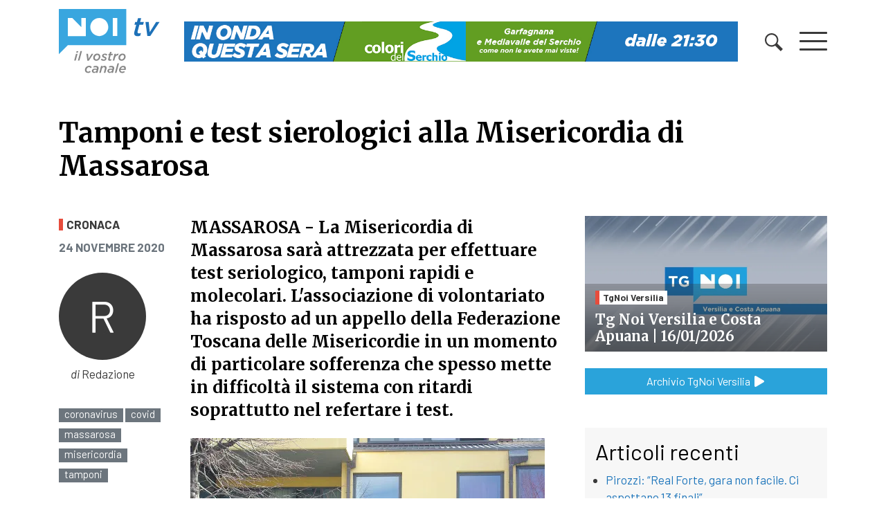

--- FILE ---
content_type: text/css
request_url: https://www.noitv.it/wp-content/themes/websoup/css/theme.css?ver=0.61.1762244368
body_size: 4533
content:
body {
    font-family: 'Barlow', sans-serif;
    color: #3a3a3a;
    font-size: 17px;
    padding-top: 141px;
}
body.admin-bar .fixed-top {
    top: 32px;
}
h1, h2, h3, h4 {
    font-family: 'Merriweather', serif;
    color: #000;
}
.h4 {
    line-height: 1.4em;
}
.font-title {
    font-family: 'Merriweather', serif;
}
.widget-title,
.font-main {
    font-family: 'Barlow', sans-serif;
}
.widget-title {
    font-size: 32px;
    margin-bottom: 10px;
}
article h1,
article h2,
article h3,
article h4 {
    margin-top: 1.4rem;
    margin-bottom: .7rem;
}
/* Helpers */
.alignleft {
    float: left;
    margin-right: 1.5rem;
}
.alignright {
    float: right;
    margin-left: 1.5rem;
}
.aligncenter {
    display: block;
    margin: 0 auto 1.5rem;
}
a, .btn-link, .page-link {
    color: #2aa3da;
}
.box.widget {
    background-color: #f7f7f7;
    padding: 15px;
    margin-bottom: 2rem;
}
.box.widget.widget_media_image {
    padding: 0;
}
.box.widget ul {
    padding-left: 15px;
    margin-bottom: 0;
}
.box.widget li {
    margin-bottom: 5px;
}
.textwidget img,
article img {
    max-width: 100%;
    height: auto;
}
.bgcover {
    background-repeat: no-repeat;
    background-size: cover;
    background-position: center;
    position: relative;
}
/* video embed */
.embed-youtube,
.embed-vimeo {
  position: relative;
  padding-bottom: 56.25%;
  padding-top: 30px;
  height: 0;
  overflow: hidden;
  clear: both;
}
.embed-youtube iframe,
.embed-vimeo iframe  {
  position: absolute;
  top: 0;
  left: 0;
  width: 100% !important;
  height: 100% !important;
}
iframe, 
object, 
embed {
  max-width: 100%;
}
/* calendar */
.widget_calendar .widget-title,
.widget_websoupevents_calendar .widget-title {
    background-color: #1d75bb;
    color: #fff;
    padding: .2rem .6rem;
}
.widget_calendar caption {
    caption-side: top;
    text-align: center;
    font-weight: bold;
    color: #1d75bb;
    padding-top: 0.125rem;
}
.widget_calendar table {
    width: 100%;
    position: relative;
}
.widget_calendar tbody td, .widget_calendar thead th {
    border-top: 1px solid #dee2e6;
    padding: .3rem;
}
.widget_calendar tfoot #prev {
    position: absolute;
    top: 0;
    left: 0;
}
.widget_calendar tfoot #next {
    position: absolute;
    top: 0;
    right: 0;
}
.widget_calendar tfoot .pad {
    display: none;
}
.widget_calendar thead th,
.widget_calendar tbody td {
    text-align: center;
}
.widget_calendar tbody a {
    background-color: #2aa3da;
    color: #fff;
    border-radius: 50%;
    display: inline-block;
    width: 1.688rem;
}
.widget_calendar tbody td a:hover {
    background-color: #1d75bb;
    text-decoration: none;
}
/* Article */
article header p {
    margin-bottom: 0.5rem;
}
.page-item.active .page-link {
    border-color: #3a3a3a;
    background-color: #3a3a3a;
}
.page-link {
    color: #3a3a3a;
}
.page-link:hover {
    color: #000;
    background-color: #f7f7f7;
}
/* Footer */
footer.footer {
    color: #bbbbbb;
    background-color: #3a3a3a;
}
footer.footer > .subfooter {
    background-color: #222222;
}
.sociallinks p,
.subfooter p {
    margin-bottom: 0;
}
.page-header a,
.sociallinks a {
    color: #3a3a3a;
}
footer.footer a {
    color: #bbbbbb;
}
footer.footer strong, footer.footer h4,
footer.footer a:hover, footer.footer a:focus {
    color: #dddddd;
}
footer.footer .text-muted {
    color: #777777 !important;
}
span.volti {
    margin-right: 10px;
    display: block;
    width: 60px;
    height: 60px;
    background: url('../images/redazione/combo14.jpg') no-repeat 0 0;
    background-size: 60px auto;
}
span.volti + span {
  display: inline-block;
  margin-top: 10px;
}
span.volti + strong {
  display: inline-block;
  margin-top: 1px;
}
span.volti ~ em {
  font-size: 12px;
}
.pull-left {
    float: left;
}
.img-circle {
    border-radius: 50%;
}
.volto2 {
  background-position: 0 -60px !important;
}
.volto3 {
  background-position: 0 -120px !important;
}
.volto4 {
  background-position: 0 -180px !important;
}
.volto5 {
  background-position: 0 -240px !important;
}
.volto6 {
  background-position: 0 -480px !important;*/
}
.volto7 {
  background-position: 0 -360px !important;
}
.volto8 {
  background-position: 0 -300px !important;
}
.volto9 {
  background-position: 0 -540px !important;
}
.volto10 {
  background-position: 0 -600px !important;
}
.volto11 {
  background-position: 0 -660px !important;
}
.volto12 {
  background-position: 0 -720px !important;
}
/* Color validator fix */
#totop{
    width: 30px;
    height: 30px;
    text-align: center;
    background: #222;
    color: #ffffff;
    display: none;
    position: fixed;
    bottom: 85px;
    right: 20px;
    line-height: 30px;
    z-index: 900;
    box-sizing: content-box;
}
.gallery .gallery-icon {
    text-align: center;
}
div[class*="gallery-columns-"] {
    margin-left: -.5rem;
    margin-right: -.5rem;
}
.gallery > figure {
    display: inline-block;
    padding-left: .5rem;
    padding-right: .5rem;
}
.gallery-columns-1 > figure {
    width: 100%;
}
.gallery-columns-2 > figure {
    width: 50%;
}
.gallery-columns-3 > figure {
    width: 33.33%
}
.gallery-columns-4 > figure {
    width: 25%;
}
.gallery-columns-5 > figure {
    width: 20%;
}
.gallery-columns-6 > figure {
    width: 16.66%
}
.gallery-columns-7 > figure {
    width: 14.28%
}
.gallery-columns-8 > figure {
    width: 12.5%;
}
.gallery-columns-9 > figure {
    width: 11.11%;
}
.admin-bar .navbar-main.scrolled {
    top: 32px !important;
}
/* NoiTV */
:root {
    --cronaca: #e74c3c;
    --politica: #479fad;
    --cultura: #e9b73c;
    --sport: #3FACD6;
    --economia: #FFA274;
    --salute: #e788b8;
    --appuntamenti: #47B39D;
    --scuola: #c25a95;
}
.h7 {
    font-size: 15px;
}
a {
    color: #1d75bb;
}
a:hover, a:focus {
    color: #000;
}
.menulayer .row a,
.bgwhite a,
.black a {
    color: #000;
}
.fw300 {
    font-weight: 300;
}
.navbar-brand img,
.navbar-brand svg {
    width: 150px;
    height: auto;
    -webkit-transition: .2s all;
    -o-transition: .2s all;
    transition: .2s all;
}
#wrapper-navbar.scrolled .navbar-brand img,
#wrapper-navbar.scrolled .navbar-brand svg {
    width: 100px;
}
.linetop {
    padding-top: 10px;
    margin-bottom: 15px;
    position: relative;
}
.linetop:before {
    content: "";
    position: absolute;
    display: block;
    width: 50px;
    height: 3px;
    background-color: #39a6df;
    top: 0;
    left: 0;
}
.swiper-container {
    width: 100% !important;
}
/*.swiper-container.sliderhome {
    height: 200px;
}*/
.sliderhome {
    font-size: 15px;
}
.bgdrk {
    background-color: #3a3a3a;
    color: #fff;
}
.bgdrk a {
    color: #fff;
}
.tbs a {
    background-color: #2aa3da;
    color: #fff;
    border-bottom: 2px solid #2aa3da;
    padding: 6px 12px;
    font-size: 23px;
}
.tbs a.act {
    background-color: #fff;
    color: #3a3a3a;
    padding: 6px 12px;
}
.sliderhome p {
    margin-bottom: 0;
    line-height: 1.3em;
}
.swiper-button-next, .swiper-button-next-pal, .swiper-button-prev, .swiper-button-prev-pal {
    color: #3a3a3a !important;
}
.swiper-button-next:after, .swiper-button-next-pal:after, .swiper-button-prev:after, .swiper-button-prev-pal:after {
    font-size: 26px !important;
}
.slider-relative {
    position: relative;
}
.swiper-button-next, .swiper-button-next-pal {
    right: -30px !important;
}
.swiper-button-prev, .swiper-button-prev-pal {
    right: auto !important;
    left: -30px !important;
}
.r169 {
    overflow: hidden;
    height: 0;
    padding-top: 56.25%;
}
.w100 {
    width: 100%;
}
.mh100 {
    min-height: 100vh;
}
.autore {
    display: inline-block;
}
.tags a {
    background-color: #6c757d;
    color: #fff;
    display: inline-block;
    padding: 1px 8px 4px 8px;
    line-height: 1em;
    margin-bottom: 4px;
    font-size: 15px;
}
.bn100 {
    width: 800px;
    max-width: 100%;
}
.cat-list {
    font-size: 13px;
    text-transform: uppercase;
}
.title-overlay {
    position: absolute;
    background: -moz-linear-gradient(top,  rgba(58,58,58,.3) 0%, rgba(58,58,58,0.75) 100%);
    background: -webkit-linear-gradient(top,  rgba(58,58,58,.3) 0%,rgba(58,58,58,0.75) 100%);
    background: linear-gradient(to bottom,  rgba(58,58,58,.3) 0%,rgba(58,58,58,0.75) 100%);
    filter: progid:DXImageTransform.Microsoft.gradient( startColorstr='#003a3a3a', endColorstr='#bf3a3a3a',GradientType=0 );
    bottom: 0;
    left: 0;
    padding: 10px 15px 10px;
    right: 0;
    color: #ffffff;
}
.title-overlay a , .title-overlay a:hover, .title-overlay a:focus {
    color: #ffffff;
}
.cat {
    padding: 0 5px;
    border-left: 6px solid #777;
    display: inline-block;
    font-weight: bold;
    color: #3a3a3a;
    line-height: 20px;
}
.innercat .cat {
    line-height: 1em;
}
.btitle,
.cattitle {
    padding-left: 6px;
    border-left: 6px solid #777;
    line-height: 1em;
}
.loc {
    display: inline-block;
}
.title-overlay .cat {
    color: #3a3a3a;
    background-color: #fff;
    margin-bottom: 10px;
}
.cat:hover, .cat:focus,
.title-overlay .cat:hover, .title-overlay .cat:focus {
    text-decoration: none;
    color: #000;
}
.mb-2rem {
    margin-bottom: 2rem;
}
/* In primo piano */
.cat-228 {
    display: none;
}
.posted-on, .byline {
    font-size: 13px;
    font-style: italic;
}
.flr .posted-on {
    float: left;
}
.flr .byline {
    float: right;
}
.footabs {
    position: relative;
}
.footabs footer {
    position: absolute;
    bottom: 0;
    left: 15px;
    right: 15px;
}
.bbottom {
    border-bottom: 1px solid #000;
}
.bglightgrey {
    background-color: #ededed;
}
.bgwhite {
    background-color: #ffffff;
}
.btn-cyan {
    border-color: #2aa3da;
    background-color: #2aa3da;
    color: #fff;
}
.btn {
    border-radius: 0;
}
.btn-cyan:hover, .btn-cyan:focus {
    border-color: #0a65a2;
    background-color: #0a65a2;
    color: #fff;
}
#meteo {
    font-size: 15px;;
}
#meteo .table td, #meteo .table th {
    padding: 4px;
}
#meteo .tempo {
    margin: 0 auto;
    width: 54px;
    height: auto;
    display: block;
}
#meteo .mintemp, #meteo .maxtemp {
    font-size: 10px;
    font-weight: bold;
}
#meteo .tempcont {
    font-size: 10px;
}
#meteo .mintemp {
    color: #337ab7;
}
#meteo .maxtemp {
    color: #e74c3c;
}
#meteo .subsmall {
    font-size: 12px;
    margin-bottom: 0;
}
#meteo .subsmall img {
    width: 80px;
    height: auto;
}
#wrapper-navbar {
    background-color: #fff;
    -webkit-transition: .2s all;
    -o-transition: .2s all;
    transition: .2s all;
}
#wrapper-navbar.scrolled #bn-top {
    display: none;
}
#wrapper-navbar.scrolled .navbar {
    padding-top: 0;
    padding-bottom: 0;
}
#wrapper-navbar.scrolled {
    box-shadow: 0 0 5px rgba(58, 58, 58, .5);
}
.menulayer {
    position: fixed;
    top: 0;
    left: 0;
    right: 0;
    height: 100vh;
    z-index: 99999;
    display: none;
    background-color: #fff;
    overflow-y: auto;
}
.menulayer ul {
    padding: 0;
    list-style-type: none;
    font-weight: 300;
}
.menulayer li {
    display: block;
}
.menulayer .row a {
    display: inline-block;
    padding: 4px 0;
    line-height: 1em;
}
.menulayer h4 {
    font-size: 23px;
    font-weight: 400;
}
.temilist li {
    text-transform: uppercase;
    padding: 0;
}
.menulayer .row .temilist li a {
    padding: 4px 8px;
    color: #fff;
}
.localist > li:last-child a {
    padding-right: 62px;
    position: relative;
}
.localist > li:last-child a:after {
    content: "";
    position: absolute;
    top: 0;
    right: 0;
    background: transparent url('../images/logo-noiversilia.png') no-repeat right center;
    background-size: contain;
    width: 62px;
    height: 33px;
}
.underline {
    position: relative;
    display: inline-block;
}
.underline:after {
    content: "";
    position: absolute;
    display: block;
    bottom: 0;
    left: 0;
    right: -8px;
    height: 2px;
    background-color: #3a3a3a;
}
.lens svg {
    width: 26px;
    height: auto;
}
.preheader {
    background-color: #3a3a3a;
    color: #fff;
    padding: .5rem 0;
    display: none;
}
.preheader .btn-link {
    color: #fff;
    text-transform: uppercase;
}
.preheader .form-control {
    background-color: transparent;
    color: #fff;
    box-shadow: none;
    border-radius: 0;
    border-width: 0;
    border-bottom-width: 1px;
    border-color: #fff;
    padding-left: 8px;
}
.preheader #searchform {
    width: 100%;
}
.preheader .form-control::-webkit-input-placeholder {
    color:#fafafa;
    opacity:1
}
.preheader .form-control::-moz-placeholder {
    color:#fafafa;
    opacity:1
}
.preheader .form-control:-ms-input-placeholder {
    color:#fafafa;
    opacity:1
}
.preheader .form-control::-ms-input-placeholder {
    color:#fafafa;
    opacity:1
}
.preheader .form-control::placeholder {
    color:#fafafa;
    opacity:1
}
.h100 {
    height: 100%;
}
.h100, .h100c > div {
    height: 100%;
}
.textwidget.d-flex img.aligncenter {
    margin: 0;
}
.textwidget.d-flex > p {
    margin-bottom: auto;
}
.textwidget.d-flex > p:last-child {
    margin-bottom: 20px;
}
.sidehome a {
    display: inline-block;
    padding-left: 15px;
    padding-right: 15px;
    margin-bottom: 15px;
}
.bantrans {
    position: relative;
    z-index: 4;
}
/* Mobile breakpoints */
@media (max-width: 575.98px) {
    .navbar-brand img,
    .navbar-brand svg {
        width: 150px;
    }
    .bgdrk .h6 {
        margin-bottom: 3px;
        font-size: 14px;
    }
    .bgdrk .font-italic {
        font-size: 13px;
        line-height: 1.2em;
    }
    #menulayer .underline {
        cursor: pointer;
    }
    #menulayer .cls {
        transition: all .2s ease-in-out;
        overflow: hidden;
        max-height: 0;
        margin-bottom: 0;
        padding-bottom: 0;
    }
    #menulayer .opn {
        max-height: 100%;
        margin-bottom: 0;
        padding-bottom: 1.5rem;
    }
    .underline {
        display: block;
        margin: 0 !important;
        padding-top: 15px;
        padding-bottom: 15px;
        border-top: 1px solid #ccc;
        cursor: pointer;
    }
    .underline:after {
        content: none;
    }
    .underline:before {
        position: absolute;
        right: 15px;
        top: 20px;
        content: "next";
        font-family: swiper-icons;
        font-size: 16px;
        text-transform: none !important;
        letter-spacing: 0;
        text-transform: none;
        font-variant: initial;
        line-height: 1;
        display: block;
        transition: all .2s ease-in-out;
    }
    .underline.adown:before {
        transform: rotate(90deg);
    }
    .sociallinks {
        border-top: 1px solid #ccc;
    }
    .autore {
        font-size: 14px;
    }
    .autore p {
        margin-bottom: 0;
    }
    .autore img {
        width: 38px;
        height: auto;
        line-height: 1.2em;
    }
}
@media (min-width: 576px) {

}
@media (max-width: 767.98px) {
    .mainnews h1 {
        font-size: 1.5rem;
    }
    .menulayer li {
        margin-bottom: 6px;
    }
    .localist > li:last-child a:after {
        height: 30px;
    }
    body {
        padding-top: 170px;
    }
}
@media (min-width: 768px) {
    .menulayer li {
        margin-bottom: 15px;
    }
}
@media (min-width: 768px) and (max-width: 991.98px) {
    .textwidget.d-flex > p {
        width: 49%;
        margin-bottom: 1rem;
    }
    .textwidget.d-flex > p:nth-child(even) {
        margin-left: auto;
    }
    .livehome-widget .textwidget {
        display: flex;
        flex-wrap: wrap;
        margin-left: -15px;
        margin-right: -15px;
    }
    .livehome-widget p {
        flex: 50%;
        padding: 0 15px;
        margin-bottom: 5px;
    }
    .sidehome a {
        width: 50%;
    }
}
@media (max-width: 991.98px) {
    .menulayer .row {
        font-size: 20px;
    }
    .textwidget.d-flex > p {
        margin-bottom: 1rem;
    }
    h1, .h1 {
        font-size: 24px;
    }
    h2, .h2 {
        font-size: 22px;
    }
    h3, .h3 {
        font-size: 20px;
    }
    h4, .h4 {
        font-size: 18px;
    }
    .skintop {
        display: none;
    }
}
@media (min-width: 992px) {
    .menulayer .row {
        font-size: 23px;
    }
    .sidehome a {
        width: 33.33%;
    }
    #gdpr-cookie-consent-bar.gdpr-banner .gdpr_messagebar_content {
        padding-top: 4rem !important;
    }
    body.skin {
        margin-top: 110px;
    }
    body.admin-bar.skin {
        margin-top: 142px;
    }
    body.skin #wrapper-navbar.fixed-top:not(.scrolled) {
        margin-top: 110px;
        background-color: transparent;
    }
    body.admin-bar.skin .fixed-top:not(.scrolled) {
        margin-top: 142px; 
    }
    .skintop {
        position: absolute;
        display: block;
        top: 0;
        left: 0;
        right: 0;
        min-height: 100vh;
        background-size: 1920px;
        background-position: center top;
    }
    body.admin-bar.skin .skintop {
        top: 32px;
    }
}
@media (max-width: 1199.98px) {

}
@media (min-width: 1200px) {
}
@media (min-width: 1400px) {
  .r169.mp {
    padding-top: 51.45%;
  }
}
@media (min-width: 1460px) {
  .container {
    max-width: 1400px;
  }
  .r169.mp {
    padding-top: 50%;
  }
  .skintop {
    background-size: 2296px auto;
  }
}

@media (max-width: 640px) {
    #jp-relatedposts .jp-relatedposts-items-visual .jp-relatedposts-post {
        padding-right: 0 !important;
    }
    #jp-relatedposts .jp-relatedposts-items .jp-relatedposts-post {
        width: 100% !important;
    }
    .jp-relatedposts-post-date {
        float: left;
        margin-right: 5px !important;
    }
}
/* Burger */
.burger {
    display: block;
    height: 40px;
    width: 40px;
    position: relative;
    cursor: pointer;
    -webkit-transition: .2s all;
    -o-transition: .2s all;
    transition: .2s all;
    -webkit-tap-highlight-color: transparent;
    padding: 8px 0;
}
.burger .burger-lines:after {
    left: 0;
    top: -12px;
}
.burger .burger-lines:before {
    left: 0;
    top: 12px;
}
.burger .burger-lines {
    top: 50%;
    margin-top: -1.5px;
}
.burger .burger-lines,
.burger .burger-lines:after,
.burger .burger-lines:before {
    pointer-events: none;
    display: block;
    content: '';
    width: 100%;
    border-radius: 1px;
    background-color: #3a3a3a;
    height: 3px;
    position: absolute;
}
/* Close */
.burger.burger-rotate .burger-lines:after, .burger.burger-rotate .burger-lines:before {
    width: 32px;
}
.burger.burger-rotate.open {
    padding: 8px;
    -webkit-transform: rotate(180deg);
        -ms-transform: rotate(180deg);
            transform: rotate(180deg);
}
.burger.burger-rotate.open .burger-lines {
    background-color: transparent;
}
.burger.burger-rotate.open .burger-lines:before,
.burger.burger-rotate.open .burger-lines:after {
    left: 0px;
    top: 0px;
}
.burger.burger-rotate.open .burger-lines:before {
    -webkit-transform: rotate(135deg);
        -ms-transform: rotate(135deg);
            transform: rotate(135deg);
}
.burger.burger-rotate.open .burger-lines:after {
    -webkit-transform: rotate(-135deg);
        -ms-transform: rotate(-135deg);
            transform: rotate(-135deg);
}


.animate-in {
    -webkit-animation: fadeIn .5s ease-in;
    animation: fadeIn .5s ease-in;
}
.animate-out {
    -webkit-transition: opacity .5s;
    transition: opacity .5s;
    opacity: 0;
}

@-webkit-keyframes fadeIn {
    from { opacity: 0; }
    to { opacity: 1; }
}
  
@keyframes fadeIn {
    from { opacity: 0; }
    to { opacity: 1; }
}
@keyframes flickerAnimation {
  0%   { opacity:1; }
  50%  { opacity:0.2; }
  100% { opacity:1; }
}
@-o-keyframes flickerAnimation{
  0%   { opacity:1; }
  50%  { opacity:0.2; }
  100% { opacity:1; }
}
@-moz-keyframes flickerAnimation{
  0%   { opacity:1; }
  50%  { opacity:0.2; }
  100% { opacity:1; }
}
@-webkit-keyframes flickerAnimation{
  0%   { opacity:1; }
  50%  { opacity:0.2; }
  100% { opacity:1; }
}
.animate-flicker {
   -webkit-animation: flickerAnimation 2s infinite;
   -moz-animation: flickerAnimation 2s infinite;
   -o-animation: flickerAnimation 2s infinite;
    animation: flickerAnimation 2s infinite;
}
#jp-relatedposts h3.jp-relatedposts-headline {
    font-size: 18px !important;
    font-family: 'Merriweather', serif !important;
}
.issport .loc {
    display: none;
}
#bn-center img,
#bn-sidebar img {
    margin-bottom: 15px;
}
#gdpr-cookie-consent-bar,
#gdpr-cookie-consent-show-again {
    box-shadow: #ccc 0px 0px 8px !important;
}
.btn-primary {
  background-color: #39a6df !important;
  border-color: #39a6df !important;
}

.btn-primary:hover,
.btn-primary:focus,
.btn-primary:active {
  background-color: #2b91c7 !important; /* leggermente più scuro per effetto hover */
  border-color: #2b91c7 !important;
}
